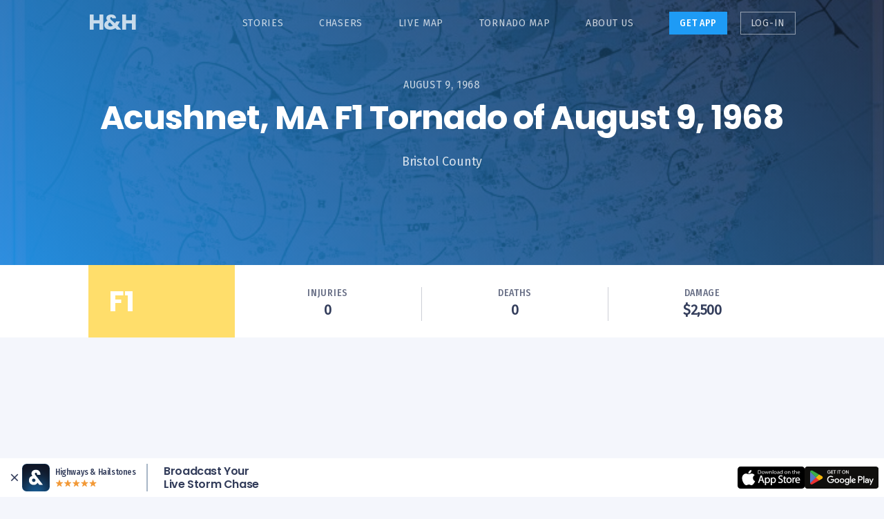

--- FILE ---
content_type: text/html; charset=UTF-8
request_url: https://highwaysandhailstones.com/tornado/acushnet-ma-f1-tornado-of-august-9-1968/
body_size: 11780
content:

<!doctype html>
<!--[if lt IE 9]><html class="no-js no-svg ie lt-ie9 lt-ie8 lt-ie7" lang="en-US"> <![endif]-->
<!--[if IE 9]><html class="no-js no-svg ie ie9 lt-ie9 lt-ie8" lang="en-US"> <![endif]-->
<!--[if gt IE 9]><!--><html class="no-js no-svg" lang="en-US"> <!--<![endif]-->
<head>
    <meta charset="UTF-8" />
    <meta http-equiv="Content-Type" content="text/html; charset=UTF-8" />
    <meta http-equiv="X-UA-Compatible" content="IE=edge">
    <meta name="viewport" content="width=device-width, initial-scale=1, user-scalable=no">

    <meta name='robots' content='index, follow, max-image-preview:large, max-snippet:-1, max-video-preview:-1' />

	<!-- This site is optimized with the Yoast SEO plugin v21.5 - https://yoast.com/wordpress/plugins/seo/ -->
	<title>Acushnet, MA F1 Tornado of August 9, 1968 &#8212; Highways &amp; Hailstones</title>
	<meta name="description" content="Recounting the F1 tornado that occurred near Acushnet, Massachusetts on August 9, 1968." />
	<link rel="canonical" href="https://highwaysandhailstones.com/tornado/acushnet-ma-f1-tornado-of-august-9-1968/" />
	<meta property="og:locale" content="en_US" />
	<meta property="og:type" content="article" />
	<meta property="og:title" content="Acushnet, MA F1 Tornado of August 9, 1968 &#8212; Highways &amp; Hailstones" />
	<meta property="og:description" content="Recounting the F1 tornado that occurred near Acushnet, Massachusetts on August 9, 1968." />
	<meta property="og:url" content="https://highwaysandhailstones.com/tornado/acushnet-ma-f1-tornado-of-august-9-1968/" />
	<meta property="og:site_name" content="Highways &amp; Hailstones" />
	<meta property="article:publisher" content="https://www.facebook.com/highwaysandhailstones/" />
	<meta property="article:modified_time" content="2019-12-20T17:40:41+00:00" />
	<meta property="og:image" content="https://highwaysandhailstones.com/wp-content/uploads/2019/12/11-3.jpg" />
	<meta property="og:image:width" content="712" />
	<meta property="og:image:height" content="562" />
	<meta property="og:image:type" content="image/jpeg" />
	<meta name="twitter:card" content="summary_large_image" />
	<meta name="twitter:site" content="@highwayshail" />
	<script type="application/ld+json" class="yoast-schema-graph">{"@context":"https://schema.org","@graph":[{"@type":"WebPage","@id":"https://highwaysandhailstones.com/tornado/acushnet-ma-f1-tornado-of-august-9-1968/","url":"https://highwaysandhailstones.com/tornado/acushnet-ma-f1-tornado-of-august-9-1968/","name":"Acushnet, MA F1 Tornado of August 9, 1968 &#8212; Highways &amp; Hailstones","isPartOf":{"@id":"https://highwaysandhailstones.com/#website"},"primaryImageOfPage":{"@id":"https://highwaysandhailstones.com/tornado/acushnet-ma-f1-tornado-of-august-9-1968/#primaryimage"},"image":{"@id":"https://highwaysandhailstones.com/tornado/acushnet-ma-f1-tornado-of-august-9-1968/#primaryimage"},"thumbnailUrl":"https://highwaysandhailstones.com/wp-content/uploads/2019/12/11-3.jpg","datePublished":"2019-12-20T17:40:40+00:00","dateModified":"2019-12-20T17:40:41+00:00","description":"Recounting the F1 tornado that occurred near Acushnet, Massachusetts on August 9, 1968.","breadcrumb":{"@id":"https://highwaysandhailstones.com/tornado/acushnet-ma-f1-tornado-of-august-9-1968/#breadcrumb"},"inLanguage":"en-US","potentialAction":[{"@type":"ReadAction","target":["https://highwaysandhailstones.com/tornado/acushnet-ma-f1-tornado-of-august-9-1968/"]}]},{"@type":"ImageObject","inLanguage":"en-US","@id":"https://highwaysandhailstones.com/tornado/acushnet-ma-f1-tornado-of-august-9-1968/#primaryimage","url":"https://highwaysandhailstones.com/wp-content/uploads/2019/12/11-3.jpg","contentUrl":"https://highwaysandhailstones.com/wp-content/uploads/2019/12/11-3.jpg","width":712,"height":562},{"@type":"BreadcrumbList","@id":"https://highwaysandhailstones.com/tornado/acushnet-ma-f1-tornado-of-august-9-1968/#breadcrumb","itemListElement":[{"@type":"ListItem","position":1,"name":"Home","item":"https://highwaysandhailstones.com/"},{"@type":"ListItem","position":2,"name":"Tornadoes","item":"https://highwaysandhailstones.com/tornado/"},{"@type":"ListItem","position":3,"name":"Acushnet, MA F1 Tornado of August 9, 1968"}]},{"@type":"WebSite","@id":"https://highwaysandhailstones.com/#website","url":"https://highwaysandhailstones.com/","name":"Highways &amp; Hailstones","description":"Severe weather, experienced","publisher":{"@id":"https://highwaysandhailstones.com/#organization"},"potentialAction":[{"@type":"SearchAction","target":{"@type":"EntryPoint","urlTemplate":"https://highwaysandhailstones.com/?s={search_term_string}"},"query-input":"required name=search_term_string"}],"inLanguage":"en-US"},{"@type":"Organization","@id":"https://highwaysandhailstones.com/#organization","name":"Highways & Hailstones","url":"https://highwaysandhailstones.com/","logo":{"@type":"ImageObject","inLanguage":"en-US","@id":"https://highwaysandhailstones.com/#/schema/logo/image/","url":"https://highwaysandhailstones.com/wp-content/uploads/2019/05/HighwaysANDhailstones2.jpg","contentUrl":"https://highwaysandhailstones.com/wp-content/uploads/2019/05/HighwaysANDhailstones2.jpg","width":768,"height":512,"caption":"Highways & Hailstones"},"image":{"@id":"https://highwaysandhailstones.com/#/schema/logo/image/"},"sameAs":["https://www.facebook.com/highwaysandhailstones/","https://twitter.com/highwayshail"]}]}</script>
	<!-- / Yoast SEO plugin. -->


<link rel='dns-prefetch' href='//cdnjs.cloudflare.com' />
<link rel="alternate" type="application/rss+xml" title="Highways &amp; Hailstones &raquo; Feed" href="https://highwaysandhailstones.com/feed/" />
<link rel="alternate" type="application/rss+xml" title="Highways &amp; Hailstones &raquo; Comments Feed" href="https://highwaysandhailstones.com/comments/feed/" />
<script type="text/javascript">
/* <![CDATA[ */
window._wpemojiSettings = {"baseUrl":"https:\/\/s.w.org\/images\/core\/emoji\/14.0.0\/72x72\/","ext":".png","svgUrl":"https:\/\/s.w.org\/images\/core\/emoji\/14.0.0\/svg\/","svgExt":".svg","source":{"concatemoji":"https:\/\/highwaysandhailstones.com\/wp-includes\/js\/wp-emoji-release.min.js?ver=6.4.7"}};
/*! This file is auto-generated */
!function(i,n){var o,s,e;function c(e){try{var t={supportTests:e,timestamp:(new Date).valueOf()};sessionStorage.setItem(o,JSON.stringify(t))}catch(e){}}function p(e,t,n){e.clearRect(0,0,e.canvas.width,e.canvas.height),e.fillText(t,0,0);var t=new Uint32Array(e.getImageData(0,0,e.canvas.width,e.canvas.height).data),r=(e.clearRect(0,0,e.canvas.width,e.canvas.height),e.fillText(n,0,0),new Uint32Array(e.getImageData(0,0,e.canvas.width,e.canvas.height).data));return t.every(function(e,t){return e===r[t]})}function u(e,t,n){switch(t){case"flag":return n(e,"\ud83c\udff3\ufe0f\u200d\u26a7\ufe0f","\ud83c\udff3\ufe0f\u200b\u26a7\ufe0f")?!1:!n(e,"\ud83c\uddfa\ud83c\uddf3","\ud83c\uddfa\u200b\ud83c\uddf3")&&!n(e,"\ud83c\udff4\udb40\udc67\udb40\udc62\udb40\udc65\udb40\udc6e\udb40\udc67\udb40\udc7f","\ud83c\udff4\u200b\udb40\udc67\u200b\udb40\udc62\u200b\udb40\udc65\u200b\udb40\udc6e\u200b\udb40\udc67\u200b\udb40\udc7f");case"emoji":return!n(e,"\ud83e\udef1\ud83c\udffb\u200d\ud83e\udef2\ud83c\udfff","\ud83e\udef1\ud83c\udffb\u200b\ud83e\udef2\ud83c\udfff")}return!1}function f(e,t,n){var r="undefined"!=typeof WorkerGlobalScope&&self instanceof WorkerGlobalScope?new OffscreenCanvas(300,150):i.createElement("canvas"),a=r.getContext("2d",{willReadFrequently:!0}),o=(a.textBaseline="top",a.font="600 32px Arial",{});return e.forEach(function(e){o[e]=t(a,e,n)}),o}function t(e){var t=i.createElement("script");t.src=e,t.defer=!0,i.head.appendChild(t)}"undefined"!=typeof Promise&&(o="wpEmojiSettingsSupports",s=["flag","emoji"],n.supports={everything:!0,everythingExceptFlag:!0},e=new Promise(function(e){i.addEventListener("DOMContentLoaded",e,{once:!0})}),new Promise(function(t){var n=function(){try{var e=JSON.parse(sessionStorage.getItem(o));if("object"==typeof e&&"number"==typeof e.timestamp&&(new Date).valueOf()<e.timestamp+604800&&"object"==typeof e.supportTests)return e.supportTests}catch(e){}return null}();if(!n){if("undefined"!=typeof Worker&&"undefined"!=typeof OffscreenCanvas&&"undefined"!=typeof URL&&URL.createObjectURL&&"undefined"!=typeof Blob)try{var e="postMessage("+f.toString()+"("+[JSON.stringify(s),u.toString(),p.toString()].join(",")+"));",r=new Blob([e],{type:"text/javascript"}),a=new Worker(URL.createObjectURL(r),{name:"wpTestEmojiSupports"});return void(a.onmessage=function(e){c(n=e.data),a.terminate(),t(n)})}catch(e){}c(n=f(s,u,p))}t(n)}).then(function(e){for(var t in e)n.supports[t]=e[t],n.supports.everything=n.supports.everything&&n.supports[t],"flag"!==t&&(n.supports.everythingExceptFlag=n.supports.everythingExceptFlag&&n.supports[t]);n.supports.everythingExceptFlag=n.supports.everythingExceptFlag&&!n.supports.flag,n.DOMReady=!1,n.readyCallback=function(){n.DOMReady=!0}}).then(function(){return e}).then(function(){var e;n.supports.everything||(n.readyCallback(),(e=n.source||{}).concatemoji?t(e.concatemoji):e.wpemoji&&e.twemoji&&(t(e.twemoji),t(e.wpemoji)))}))}((window,document),window._wpemojiSettings);
/* ]]> */
</script>
<style id='wp-emoji-styles-inline-css' type='text/css'>

	img.wp-smiley, img.emoji {
		display: inline !important;
		border: none !important;
		box-shadow: none !important;
		height: 1em !important;
		width: 1em !important;
		margin: 0 0.07em !important;
		vertical-align: -0.1em !important;
		background: none !important;
		padding: 0 !important;
	}
</style>
<link rel='stylesheet' id='wp-block-library-css' href='https://highwaysandhailstones.com/wp-includes/css/dist/block-library/style.min.css?ver=6.4.7' type='text/css' media='all' />
<style id='classic-theme-styles-inline-css' type='text/css'>
/*! This file is auto-generated */
.wp-block-button__link{color:#fff;background-color:#32373c;border-radius:9999px;box-shadow:none;text-decoration:none;padding:calc(.667em + 2px) calc(1.333em + 2px);font-size:1.125em}.wp-block-file__button{background:#32373c;color:#fff;text-decoration:none}
</style>
<style id='global-styles-inline-css' type='text/css'>
body{--wp--preset--color--black: #000000;--wp--preset--color--cyan-bluish-gray: #abb8c3;--wp--preset--color--white: #ffffff;--wp--preset--color--pale-pink: #f78da7;--wp--preset--color--vivid-red: #cf2e2e;--wp--preset--color--luminous-vivid-orange: #ff6900;--wp--preset--color--luminous-vivid-amber: #fcb900;--wp--preset--color--light-green-cyan: #7bdcb5;--wp--preset--color--vivid-green-cyan: #00d084;--wp--preset--color--pale-cyan-blue: #8ed1fc;--wp--preset--color--vivid-cyan-blue: #0693e3;--wp--preset--color--vivid-purple: #9b51e0;--wp--preset--gradient--vivid-cyan-blue-to-vivid-purple: linear-gradient(135deg,rgba(6,147,227,1) 0%,rgb(155,81,224) 100%);--wp--preset--gradient--light-green-cyan-to-vivid-green-cyan: linear-gradient(135deg,rgb(122,220,180) 0%,rgb(0,208,130) 100%);--wp--preset--gradient--luminous-vivid-amber-to-luminous-vivid-orange: linear-gradient(135deg,rgba(252,185,0,1) 0%,rgba(255,105,0,1) 100%);--wp--preset--gradient--luminous-vivid-orange-to-vivid-red: linear-gradient(135deg,rgba(255,105,0,1) 0%,rgb(207,46,46) 100%);--wp--preset--gradient--very-light-gray-to-cyan-bluish-gray: linear-gradient(135deg,rgb(238,238,238) 0%,rgb(169,184,195) 100%);--wp--preset--gradient--cool-to-warm-spectrum: linear-gradient(135deg,rgb(74,234,220) 0%,rgb(151,120,209) 20%,rgb(207,42,186) 40%,rgb(238,44,130) 60%,rgb(251,105,98) 80%,rgb(254,248,76) 100%);--wp--preset--gradient--blush-light-purple: linear-gradient(135deg,rgb(255,206,236) 0%,rgb(152,150,240) 100%);--wp--preset--gradient--blush-bordeaux: linear-gradient(135deg,rgb(254,205,165) 0%,rgb(254,45,45) 50%,rgb(107,0,62) 100%);--wp--preset--gradient--luminous-dusk: linear-gradient(135deg,rgb(255,203,112) 0%,rgb(199,81,192) 50%,rgb(65,88,208) 100%);--wp--preset--gradient--pale-ocean: linear-gradient(135deg,rgb(255,245,203) 0%,rgb(182,227,212) 50%,rgb(51,167,181) 100%);--wp--preset--gradient--electric-grass: linear-gradient(135deg,rgb(202,248,128) 0%,rgb(113,206,126) 100%);--wp--preset--gradient--midnight: linear-gradient(135deg,rgb(2,3,129) 0%,rgb(40,116,252) 100%);--wp--preset--font-size--small: 13px;--wp--preset--font-size--medium: 20px;--wp--preset--font-size--large: 36px;--wp--preset--font-size--x-large: 42px;--wp--preset--spacing--20: 0.44rem;--wp--preset--spacing--30: 0.67rem;--wp--preset--spacing--40: 1rem;--wp--preset--spacing--50: 1.5rem;--wp--preset--spacing--60: 2.25rem;--wp--preset--spacing--70: 3.38rem;--wp--preset--spacing--80: 5.06rem;--wp--preset--shadow--natural: 6px 6px 9px rgba(0, 0, 0, 0.2);--wp--preset--shadow--deep: 12px 12px 50px rgba(0, 0, 0, 0.4);--wp--preset--shadow--sharp: 6px 6px 0px rgba(0, 0, 0, 0.2);--wp--preset--shadow--outlined: 6px 6px 0px -3px rgba(255, 255, 255, 1), 6px 6px rgba(0, 0, 0, 1);--wp--preset--shadow--crisp: 6px 6px 0px rgba(0, 0, 0, 1);}:where(.is-layout-flex){gap: 0.5em;}:where(.is-layout-grid){gap: 0.5em;}body .is-layout-flow > .alignleft{float: left;margin-inline-start: 0;margin-inline-end: 2em;}body .is-layout-flow > .alignright{float: right;margin-inline-start: 2em;margin-inline-end: 0;}body .is-layout-flow > .aligncenter{margin-left: auto !important;margin-right: auto !important;}body .is-layout-constrained > .alignleft{float: left;margin-inline-start: 0;margin-inline-end: 2em;}body .is-layout-constrained > .alignright{float: right;margin-inline-start: 2em;margin-inline-end: 0;}body .is-layout-constrained > .aligncenter{margin-left: auto !important;margin-right: auto !important;}body .is-layout-constrained > :where(:not(.alignleft):not(.alignright):not(.alignfull)){max-width: var(--wp--style--global--content-size);margin-left: auto !important;margin-right: auto !important;}body .is-layout-constrained > .alignwide{max-width: var(--wp--style--global--wide-size);}body .is-layout-flex{display: flex;}body .is-layout-flex{flex-wrap: wrap;align-items: center;}body .is-layout-flex > *{margin: 0;}body .is-layout-grid{display: grid;}body .is-layout-grid > *{margin: 0;}:where(.wp-block-columns.is-layout-flex){gap: 2em;}:where(.wp-block-columns.is-layout-grid){gap: 2em;}:where(.wp-block-post-template.is-layout-flex){gap: 1.25em;}:where(.wp-block-post-template.is-layout-grid){gap: 1.25em;}.has-black-color{color: var(--wp--preset--color--black) !important;}.has-cyan-bluish-gray-color{color: var(--wp--preset--color--cyan-bluish-gray) !important;}.has-white-color{color: var(--wp--preset--color--white) !important;}.has-pale-pink-color{color: var(--wp--preset--color--pale-pink) !important;}.has-vivid-red-color{color: var(--wp--preset--color--vivid-red) !important;}.has-luminous-vivid-orange-color{color: var(--wp--preset--color--luminous-vivid-orange) !important;}.has-luminous-vivid-amber-color{color: var(--wp--preset--color--luminous-vivid-amber) !important;}.has-light-green-cyan-color{color: var(--wp--preset--color--light-green-cyan) !important;}.has-vivid-green-cyan-color{color: var(--wp--preset--color--vivid-green-cyan) !important;}.has-pale-cyan-blue-color{color: var(--wp--preset--color--pale-cyan-blue) !important;}.has-vivid-cyan-blue-color{color: var(--wp--preset--color--vivid-cyan-blue) !important;}.has-vivid-purple-color{color: var(--wp--preset--color--vivid-purple) !important;}.has-black-background-color{background-color: var(--wp--preset--color--black) !important;}.has-cyan-bluish-gray-background-color{background-color: var(--wp--preset--color--cyan-bluish-gray) !important;}.has-white-background-color{background-color: var(--wp--preset--color--white) !important;}.has-pale-pink-background-color{background-color: var(--wp--preset--color--pale-pink) !important;}.has-vivid-red-background-color{background-color: var(--wp--preset--color--vivid-red) !important;}.has-luminous-vivid-orange-background-color{background-color: var(--wp--preset--color--luminous-vivid-orange) !important;}.has-luminous-vivid-amber-background-color{background-color: var(--wp--preset--color--luminous-vivid-amber) !important;}.has-light-green-cyan-background-color{background-color: var(--wp--preset--color--light-green-cyan) !important;}.has-vivid-green-cyan-background-color{background-color: var(--wp--preset--color--vivid-green-cyan) !important;}.has-pale-cyan-blue-background-color{background-color: var(--wp--preset--color--pale-cyan-blue) !important;}.has-vivid-cyan-blue-background-color{background-color: var(--wp--preset--color--vivid-cyan-blue) !important;}.has-vivid-purple-background-color{background-color: var(--wp--preset--color--vivid-purple) !important;}.has-black-border-color{border-color: var(--wp--preset--color--black) !important;}.has-cyan-bluish-gray-border-color{border-color: var(--wp--preset--color--cyan-bluish-gray) !important;}.has-white-border-color{border-color: var(--wp--preset--color--white) !important;}.has-pale-pink-border-color{border-color: var(--wp--preset--color--pale-pink) !important;}.has-vivid-red-border-color{border-color: var(--wp--preset--color--vivid-red) !important;}.has-luminous-vivid-orange-border-color{border-color: var(--wp--preset--color--luminous-vivid-orange) !important;}.has-luminous-vivid-amber-border-color{border-color: var(--wp--preset--color--luminous-vivid-amber) !important;}.has-light-green-cyan-border-color{border-color: var(--wp--preset--color--light-green-cyan) !important;}.has-vivid-green-cyan-border-color{border-color: var(--wp--preset--color--vivid-green-cyan) !important;}.has-pale-cyan-blue-border-color{border-color: var(--wp--preset--color--pale-cyan-blue) !important;}.has-vivid-cyan-blue-border-color{border-color: var(--wp--preset--color--vivid-cyan-blue) !important;}.has-vivid-purple-border-color{border-color: var(--wp--preset--color--vivid-purple) !important;}.has-vivid-cyan-blue-to-vivid-purple-gradient-background{background: var(--wp--preset--gradient--vivid-cyan-blue-to-vivid-purple) !important;}.has-light-green-cyan-to-vivid-green-cyan-gradient-background{background: var(--wp--preset--gradient--light-green-cyan-to-vivid-green-cyan) !important;}.has-luminous-vivid-amber-to-luminous-vivid-orange-gradient-background{background: var(--wp--preset--gradient--luminous-vivid-amber-to-luminous-vivid-orange) !important;}.has-luminous-vivid-orange-to-vivid-red-gradient-background{background: var(--wp--preset--gradient--luminous-vivid-orange-to-vivid-red) !important;}.has-very-light-gray-to-cyan-bluish-gray-gradient-background{background: var(--wp--preset--gradient--very-light-gray-to-cyan-bluish-gray) !important;}.has-cool-to-warm-spectrum-gradient-background{background: var(--wp--preset--gradient--cool-to-warm-spectrum) !important;}.has-blush-light-purple-gradient-background{background: var(--wp--preset--gradient--blush-light-purple) !important;}.has-blush-bordeaux-gradient-background{background: var(--wp--preset--gradient--blush-bordeaux) !important;}.has-luminous-dusk-gradient-background{background: var(--wp--preset--gradient--luminous-dusk) !important;}.has-pale-ocean-gradient-background{background: var(--wp--preset--gradient--pale-ocean) !important;}.has-electric-grass-gradient-background{background: var(--wp--preset--gradient--electric-grass) !important;}.has-midnight-gradient-background{background: var(--wp--preset--gradient--midnight) !important;}.has-small-font-size{font-size: var(--wp--preset--font-size--small) !important;}.has-medium-font-size{font-size: var(--wp--preset--font-size--medium) !important;}.has-large-font-size{font-size: var(--wp--preset--font-size--large) !important;}.has-x-large-font-size{font-size: var(--wp--preset--font-size--x-large) !important;}
.wp-block-navigation a:where(:not(.wp-element-button)){color: inherit;}
:where(.wp-block-post-template.is-layout-flex){gap: 1.25em;}:where(.wp-block-post-template.is-layout-grid){gap: 1.25em;}
:where(.wp-block-columns.is-layout-flex){gap: 2em;}:where(.wp-block-columns.is-layout-grid){gap: 2em;}
.wp-block-pullquote{font-size: 1.5em;line-height: 1.6;}
</style>
<link rel='stylesheet' id='hh2-style-css' href='https://highwaysandhailstones.com/wp-content/themes/hh2/style.css?ver=1689322604' type='text/css' media='all' />
<script type="text/javascript" src="https://cdnjs.cloudflare.com/ajax/libs/jquery/3.6.1/jquery.min.js" id="jquery-js"></script>
<link rel="https://api.w.org/" href="https://highwaysandhailstones.com/wp-json/" /><link rel="alternate" type="application/json" href="https://highwaysandhailstones.com/wp-json/wp/v2/tornado/8984" /><link rel="EditURI" type="application/rsd+xml" title="RSD" href="https://highwaysandhailstones.com/xmlrpc.php?rsd" />
<meta name="generator" content="WordPress 6.4.7" />
<link rel='shortlink' href='https://highwaysandhailstones.com/?p=8984' />
<link rel="alternate" type="application/json+oembed" href="https://highwaysandhailstones.com/wp-json/oembed/1.0/embed?url=https%3A%2F%2Fhighwaysandhailstones.com%2Ftornado%2Facushnet-ma-f1-tornado-of-august-9-1968%2F" />
<link rel="alternate" type="text/xml+oembed" href="https://highwaysandhailstones.com/wp-json/oembed/1.0/embed?url=https%3A%2F%2Fhighwaysandhailstones.com%2Ftornado%2Facushnet-ma-f1-tornado-of-august-9-1968%2F&#038;format=xml" />


    <!-- Add icon library -->
    <link rel="stylesheet" href="https://cdnjs.cloudflare.com/ajax/libs/font-awesome/4.7.0/css/font-awesome.min.css">
    <!-- TODO: include only the weights we need -->
    <link href="https://fonts.googleapis.com/css?family=Fira+Sans|Poppins:400,500,600,700|Fira+Sans+Condensed:400,500" rel="stylesheet">
    <script src='https://api.mapbox.com/mapbox-gl-js/v2.13.0/mapbox-gl.js'></script>
    <link href='https://api.mapbox.com/mapbox-gl-js/v2.13.0/mapbox-gl.css' rel='stylesheet' />

    <link rel='stylesheet' href='https://api.mapbox.com/mapbox-gl-js/plugins/mapbox-gl-geocoder/v4.3.0/mapbox-gl-geocoder.css' type='text/css' />
    <script src='https://api.mapbox.com/mapbox-gl-js/plugins/mapbox-gl-geocoder/v4.3.0/mapbox-gl-geocoder.min.js'></script>

    <script src="https://cdn.jsdelivr.net/npm/getstream@8.1.5/dist/js_min/getstream.js"></script>

    <!-- Tribute for user mention in comments -->
    <link rel="stylesheet" href="https://highwaysandhailstones.com/wp-content/themes/hh2/static/css/tribute.css">

    <link rel="icon" type="image/png" href="https://highwaysandhailstones.com/wp-content/themes/hh2/static/images/favicon-hh.png" />

        <!-- Google Tag Manager -->
    <script>(function(w,d,s,l,i){w[l]=w[l]||[];w[l].push({'gtm.start':

    new Date().getTime(),event:'gtm.js'});var f=d.getElementsByTagName(s)[0],

    j=d.createElement(s),dl=l!='dataLayer'?'&l='+l:'';j.async=true;j.src=

    'https://www.googletagmanager.com/gtm.js?id='+i+dl;f.parentNode.insertBefore(j,f);

    })(window,document,'script','dataLayer','GTM-N49DW76');</script>
    <!-- End Google Tag Manager -->
    
    			</head>

	<body class="tornado-template-default single single-tornado postid-8984 slug-acushnet-ma-f1-tornado-of-august-9-1968 " data-template="base.twig">
                    <!-- Google Tag Manager (noscript) -->
            <noscript><iframe src="https://www.googletagmanager.com/ns.html?id=GTM-N49DW76"
                              height="0" width="0" style="display:none;visibility:hidden"></iframe></noscript>
            <!-- End Google Tag Manager (noscript) -->
        
        									<header class="Header">
					
					<nav id="nav-main" class="Header__nav" role="navigation">
						<div class="Header__logo">
							<a href="https://highwaysandhailstones.com" rel="home">
								H&amp;H
							</a>
							<a href="https://highwaysandhailstones.com" rel="home">
								Highways &amp; Hailstones
							</a>
						</div>
													<a class="get-app-mobile" target="_blank" href="https://click.highwaysandhailstones.com/0LUm?af_xp=referral&pid=hh_website&c=navigation">
								<span>Get App</span>
							</a>
							<a href="#" class="Header__hamburger">
								<svg width="18" height="14" viewBox="0 0 18 14" fill="none" xmlns="http://www.w3.org/2000/svg" class="Header__hamburger__open">
									<rect width="18" height="1.5" fill="white"/>
									<rect y="6" width="18" height="1.5" fill="white"/>
									<rect y="12" width="18" height="1.5" fill="white"/>
								</svg>
								<svg width="16" height="16" viewBox="0 0 16 16" fill="none" xmlns="http://www.w3.org/2000/svg" class="Header__hamburger__close">
									<path d="M15 1L1 15" stroke="white" stroke-width="2"/>
									<path d="M15 15L1 1" stroke="white" stroke-width="2"/>
								</svg>
							</a>
								<ul>
			<li class=" menu-item menu-item-type-post_type menu-item-object-page current_page_parent menu-item-3402">
			<a target="" href="https://highwaysandhailstones.com/?page_id=3383">Stories</a>
					</li>
			<li class=" menu-item menu-item-type-post_type menu-item-object-page menu-item-84">
			<a target="" href="https://highwaysandhailstones.com/chasers/">Chasers</a>
					</li>
			<li class=" menu-item menu-item-type-custom menu-item-object-custom menu-item-15769">
			<a target="" href="https://live.highwaysandhailstones.com/">Live Map</a>
					</li>
			<li class=" menu-item menu-item-type-post_type menu-item-object-page menu-item-3645">
			<a target="" href="https://highwaysandhailstones.com/tornadoes/">Tornado Map</a>
					</li>
			<li class=" menu-item menu-item-type-post_type menu-item-object-page menu-item-3468">
			<a target="" href="https://highwaysandhailstones.com/about-us/">About Us</a>
					</li>
			<li class="get-app-desktop">
			<a target="_blank" href="https://click.highwaysandhailstones.com/0LUm?af_xp=referral&pid=hh_website&c=navigation">Get App</a>
		</li>
				<li class="login"><a href="/wp-login.php">Log-in</a></li>
		</ul>
											</nav><!-- #nav -->

				</header>
					

		<section id="content" role="main" class="content-wrapper">
			<div class="wrapper ">
								
				
	<section class="Hero Hero--single-tornado" style="background-image:
      linear-gradient(45deg, rgba(30, 155, 245, 0.87) 0%, rgba(30, 154, 245, 0) 100%),
      linear-gradient(#343E5C, #343E5C),
      url(https://highwaysandhailstones.com/wp-content/uploads/2019/12/11-3.jpg);">
		<header class="Hero__header">
			<div>
					<div class="Hero__meta Post__meta">
						<time>August 9, 1968</time>
					</div>
		    	<h1 class="Hero__title">Acushnet, MA F1 Tornado of August 9, 1968</h1>
								<p class="Hero__tagline Hero__tagline--counties">Bristol County</p>
							</div>
		</header>
  </section>

	<section class="Tornado">

		<aside class="Tornado__meta">
			<div class="Tornado__meta__ef bg-ef1">
				F1
			</div>
			<div class="Tornado__meta__meta">
													
				<div>
					<span>Injuries</span>
					<p><strong>0</strong></p>
				</div>
				<div>
					<span>Deaths</span>
					<p><strong>0</strong></p>
				</div>
								<div>
					<span>Damage</span>
					<p><strong>$2,500</strong></p>
				</div>
							</div>
		</aside>
		<div class="Tornado__map">
						<div id='map'></div>
		</div>
		<script>
	const MAP_POLYGON = JSON.parse(`{"coordinates":[[-70.9,41.7],[-70.880871,41.698978]],"type":"LineString"}`);
	const LAYER_TYPE = MAP_POLYGON.hasOwnProperty('type') && MAP_POLYGON.type === 'Polygon' ? 'fill' : 'line';
	const GEO_TYPE = MAP_POLYGON.hasOwnProperty('type') ? MAP_POLYGON.type : 'LineString';
	const COORDINATES = MAP_POLYGON.hasOwnProperty('coordinates') ? MAP_POLYGON.coordinates : MAP_POLYGON;
	const BOUNDS = LAYER_TYPE === 'fill' ?
		[
			COORDINATES[0][0],
			COORDINATES[0][ Math.ceil(COORDINATES[0].length / 2)]
		]
		: [
			COORDINATES[0],
			COORDINATES[COORDINATES.length-1]
		];

	console.log(COORDINATES);
		window.addEventListener('DOMContentLoaded', () => {

		console.log(MAP_POLYGON);
		mapboxgl.accessToken = 'pk.eyJ1IjoiaGlnaHdheXNhbmRoYWlsc3RvbmVzIiwiYSI6ImNqeW5zOWZiajB0b2IzbG8ydjZncDYwMWEifQ.Bik9Qb_ZSshJfLsuzKQAsw';

		var map = new mapboxgl.Map({
			container: 'map',
			attributionControl: false,
			style: 'mapbox://styles/highwaysandhailstones/cjynsjl5z405f1cmqfym2bxac',
			//center: MAP_POLYGON[0], // starting position
			bounds: BOUNDS,
			
			fitBoundsOptions: {
				padding: {top: window.innerHeight/4, bottom: window.innerHeight/4, left: window.innerWidth/8, right: window.innerWidth/8}
			}
		});
		map.scrollZoom.disable();
		map.dragRotate.disable();
		map.touchZoomRotate.disableRotation();
		var navControl = new mapboxgl.NavigationControl({showCompass: false});
		map.addControl(navControl, 'bottom-right');

		map.on('style.load', function () {
			if(LAYER_TYPE === 'line'){
				map.addLayer({
					"id": "tornado",
					"type": LAYER_TYPE,
					"source": {
						"type": "geojson",
						"data": {
							"type": "Feature",
							"properties": {
								"mag": 1
							},
							"geometry": {
								"type": GEO_TYPE,
								"coordinates": COORDINATES
							}
						}
					},
					"layout": {
							"line-join": "round",
							"line-cap": "round"
					},
					"paint": {
						"line-color": ['match', ['get', 'mag'],
							0, '#00C7E3',
							1, '#FFDE6B',
							2, '#FFC42B',
							3, '#FFA600',
							4, '#FF6E1C',
							5, '#F82E46',
							'#00C7E3'
						],
						"line-width": ["interpolate", ["linear"], ["zoom"],
							4, ['*', ['max', ['get', 'mag'], 1], 1],
							22, ['*', ['max', ['get', 'mag'], 2], 5]
						]
					}
				});
			} else if (LAYER_TYPE === 'fill') {
				map.addLayer({
					"id": "tornado",
					"type": LAYER_TYPE,
					"source": {
						"type": "geojson",
						"data": {
							"type": "Feature",
							"properties": {
								"mag": 1
							},
							"geometry": {
								"type": GEO_TYPE,
								"coordinates": COORDINATES
							}
						}
					},
					"paint": {
						"fill-color": ['match', ['get', 'mag'],
						0, '#00C7E3',
						1, '#FFDE6B',
						2, '#FFC42B',
						3, '#FFA600',
						4, '#FF6E1C',
						5, '#F82E46',
						'#00C7E3'
						],
						"fill-opacity": 0.25
					},
				});
				map.addLayer({
					"id": "tornado-fill-lines",
					"type": 'line',
					"source": {
						"type": "geojson",
						"data": {
							"type": "Feature",
							"properties": {
								"mag": 1
							},
							"geometry": {
								"type": GEO_TYPE,
								"coordinates": COORDINATES
							}
						}
					},
					"paint": {
						"line-color": ['match', ['get', 'mag'],
						0, '#00C7E3',
						1, '#FFDE6B',
						2, '#FFC42B',
						3, '#FFA600',
						4, '#FF6E1C',
						5, '#F82E46',
						'#00C7E3'
						],
						"line-width": ["interpolate", ["linear"], ["zoom"],
						4, ['*', ['max', ['get', 'mag'], 1], 1],
						22, ['*', ['max', ['get', 'mag'], 2], 2]
						]
					},
				});
			}
		})
		
	});
</script>	</section>
<!-- 
	<div class="content-wrapper">
		<article class="post-type-tornado" id="post-8984">
			<section class="article-content">
				<div class="article-body">
					
<figure class="wp-block-image size-large"><a href="https://highwaysandhailstones.com/wp-content/uploads/2019/12/Untitled-50.png"><img loading="lazy" decoding="async" width="712" height="562" src="https://highwaysandhailstones.com/wp-content/uploads/2019/12/11-3.jpg" alt="" class="wp-image-8979" srcset="https://highwaysandhailstones.com/wp-content/uploads/2019/12/11-3.jpg 712w, https://highwaysandhailstones.com/wp-content/uploads/2019/12/11-3-480x379.jpg 480w" sizes="(max-width: 712px) 100vw, 712px" /></a><figcaption>    <strong>Figure 1</strong>. Surface weather map for August 9, 1968 at 6:00 am EDT (NOAA, 2019).    </figcaption></figure>



<p>The   Acushnet, MA F1 tornado of   August 9, 1968  impacted  Bristol    County in Massachusetts. According to NOAA (2019), the F1  tornado      caused no fatalities or injuries, but caused $2.5 thousand  dollars in    property  damage. The tornado touched  down near Main Street at 4:00 pm EDT. The tornado travelled for  1 mile and  had a     maximum width of 100 yards. </p>



<hr class="wp-block-separator"/>



<h2 class="has-text-align-center wp-block-heading">Sources</h2>



<p>NOAA Central Library. (2019). U.S. Daily Weather Maps. Friday   August 9, 1968  [PDF]. Retrieved from <a rel="noreferrer noopener" href="https://library.noaa.gov/Collections/Digital-Collections/US-Daily-Weather-Maps" target="_blank">https://library.noaa.gov/Collections/Digital-Collections/US-Daily-Weather-Maps</a><br><br>NOAA National Centers for Environmental Information (2019). Storm Events Database. Retrieved from: <a rel="noreferrer noopener" href="https://www.ncdc.noaa.gov/stormevents/" target="_blank">https://www.ncdc.noaa.gov/stormevents/</a></p>

				</div>
			</section>
		</article>
	</div>/content-wrapper -->

		<div class="content-wrapper">
		<article class="post-type-tornado" id="post-8984">
			<section class="article-content">
				<div class="Share">
  <div class="Share__social">
                      <!-- &p[summary]=Figure 1. Surface weather map for August 9, 1968 at 6:00 am EDT (NOAA, 2019). The Acushnet, MA F1 tornado of August 9, 1968 impacted Bristol County in Massachusetts. According to NOAA (2019), the F1 tornado caused no fatalities or injuries, but caused $2.5 thousand dollars in property&hellip; <a href="https://highwaysandhailstones.com/tornado/acushnet-ma-f1-tornado-of-august-9-1968/" class="read-more">Read More</a> -->
    <!-- 
    <a href="http://www.facebook.com/sharer.php?s=100&p[title]=Acushnet, MA F1 Tornado of August 9, 1968&p[url]=https%3A%2F%2Fhighwaysandhailstones.com%2Ftornado%2Facushnet-ma-f1-tornado-of-august-9-1968%2F&p[images[0]=[https%3A%2F%2Fhighwaysandhailstones.com%2Fwp-content%2Fuploads%2F2019%2F12%2F11-3.jpg]" onclick="window.open(this.href, 'facebookwindow','left=20,top=20,width=600,height=700,toolbar=0,resizable=1'); return false;">
      <img src="https://highwaysandhailstones.com/wp-content/themes/hh2/static/images/social/facebook.svg" />
    </a>
    -->
    <a href="https://www.facebook.com/sharer/sharer.php?u=https%3A%2F%2Fhighwaysandhailstones.com%2Ftornado%2Facushnet-ma-f1-tornado-of-august-9-1968%2F" onclick="window.open(this.href, 'facebookwindow','left=20,top=20,width=600,height=700,toolbar=0,resizable=1'); return false;">
      <img src="https://highwaysandhailstones.com/wp-content/themes/hh2/static/images/social/facebook.svg" />
    </a>
    <a href="https://twitter.com/intent/tweet?text=Acushnet%2C%20MA%20F1%20Tornado%20of%20August%209%2C%201968 by %40HighwaysHail https%3A%2F%2Fhighwaysandhailstones.com%2Ftornado%2Facushnet-ma-f1-tornado-of-august-9-1968%2F" onclick="if('twttr' in window){ return false; } else { window.open(this.href, 'twitterwindow','left=20,top=20,width=600,height=300,toolbar=0,resizable=1'); return false; }">
      <img src="https://highwaysandhailstones.com/wp-content/themes/hh2/static/images/social/twitter.svg" />
    </a>
  </div>
</div>
										<div class="article-body">
							<br />
							
<figure class="wp-block-image size-large"><a href="https://highwaysandhailstones.com/wp-content/uploads/2019/12/Untitled-50.png"><img loading="lazy" decoding="async" width="712" height="562" src="https://highwaysandhailstones.com/wp-content/uploads/2019/12/11-3.jpg" alt="" class="wp-image-8979" srcset="https://highwaysandhailstones.com/wp-content/uploads/2019/12/11-3.jpg 712w, https://highwaysandhailstones.com/wp-content/uploads/2019/12/11-3-480x379.jpg 480w" sizes="(max-width: 712px) 100vw, 712px" /></a><figcaption>    <strong>Figure 1</strong>. Surface weather map for August 9, 1968 at 6:00 am EDT (NOAA, 2019).    </figcaption></figure>



<p>The   Acushnet, MA F1 tornado of   August 9, 1968  impacted  Bristol    County in Massachusetts. According to NOAA (2019), the F1  tornado      caused no fatalities or injuries, but caused $2.5 thousand  dollars in    property  damage. The tornado touched  down near Main Street at 4:00 pm EDT. The tornado travelled for  1 mile and  had a     maximum width of 100 yards. </p>



<hr class="wp-block-separator"/>



<h2 class="has-text-align-center wp-block-heading">Sources</h2>



<p>NOAA Central Library. (2019). U.S. Daily Weather Maps. Friday   August 9, 1968  [PDF]. Retrieved from <a rel="noreferrer noopener" href="https://library.noaa.gov/Collections/Digital-Collections/US-Daily-Weather-Maps" target="_blank">https://library.noaa.gov/Collections/Digital-Collections/US-Daily-Weather-Maps</a><br><br>NOAA National Centers for Environmental Information (2019). Storm Events Database. Retrieved from: <a rel="noreferrer noopener" href="https://www.ncdc.noaa.gov/stormevents/" target="_blank">https://www.ncdc.noaa.gov/stormevents/</a></p>

						</div>
							</section>
		</article>
	</div><!-- /content-wrapper -->
	
	
	
	
	<section class="Section Section--join-cta Section--share-cta">
		<h3>Through the Eyes of Our Chasers</h3>
		<p>Do you have stories, photos, videos about this tornado?</p>
    <div class="Join__cta">
      <a href="/join" class="Log__more Cta__more">Share Your Story &nbsp; <span>&rarr;</span></a>
    </div>
	</section>
			</div>
		</section>

									<footer id="footer" class="Footer">
  <div class="Footer__meta">
    <a href="/"><img src="https://highwaysandhailstones.com/wp-content/themes/hh2/static/images/hh-logo.svg" width="74" height="27" alt="H&H logo" class="Footer__logo" /></a>
    <nav class="Footer__nav">
              <a href="https://highwaysandhailstones.com/join/">Contact Us</a>
              <a href="https://help.highwaysandhailstones.com/">Help</a>
              <a href="https://highwaysandhailstones.com/privacy-policy/">Privacy Policy</a>
              <a href="https://highwaysandhailstones.com/terms-of-use/">Terms of Use</a>
          </nav>
    <p class="Footer__copyright">&copy; Copyright 2026, Highways &amp; Hailstones</p>
    <!-- <ul class="Footer__social">
      <li><a href="https://www.facebook.com/highwaysandhailstones" target="_blank" /><img src="https://highwaysandhailstones.com/wp-content/themes/hh2/static/images/social/facebook-white.svg" alt="Highways and Hailstones on Facebook" /></a></li>
      <li><a href="https://twitter.com/HighwaysHail" target="_blank" /><img src="https://highwaysandhailstones.com/wp-content/themes/hh2/static/images/social/twitter-white.svg" alt="Highways and Hailstones on Twitter" /></a></li>
    </ul> -->
  </div>

  <div class="Footer__newsletter">
    <h2>Newsletter Sign Up</h2>

    <form action="https://highwaysandhailstones.us7.list-manage.com/subscribe/post" method="post">
        <input type="hidden" name="u" value="b1c901d4ed0cbd63598d12ac2">
        <input type="hidden" name="id" value="1c374328fb">
        <input type="email" required autocapitalize="off" autocorrect="off" name="MERGE0" id="MERGE0" value="" placeholder="Email">
        <button type="submit">&rarr;</button>
    </form>
    <div class="Footer__follow">
      <p class="Footer__copyright">Follow Us:</p>
      <ul class="Footer__social">
        <li><a href="https://www.facebook.com/highwaysandhailstones" target="_blank" /><img src="https://highwaysandhailstones.com/wp-content/themes/hh2/static/images/social/facebook-white.svg" width="24" height="24" alt="Highways and Hailstones on Facebook" /></a></li>
                <li><a href="https://www.instagram.com/highwayshailstones/" target="_blank" /><img src="https://highwaysandhailstones.com/wp-content/themes/hh2/static/images/social/instagram-white.svg" width="24" height="24" alt="Highways and Hailstones on Instagram" /></a></li>
        <li><a href="https://twitter.com/HighwaysHail" target="_blank" /><img src="https://highwaysandhailstones.com/wp-content/themes/hh2/static/images/social/twitter-white.svg" width="24" height="24" alt="Highways and Hailstones on Twitter" /></a></li>
      </ul>
    </div>
  </div>
</footer>
					
					<div class="footer-popup">
				<div class="footer-popup-close">
					<span class="footer-popup-close-icon"></span>
				</div>
				<div class="footer-popup-app">
					<img class="footer-popup-app-icon" src="https://highwaysandhailstones.com/wp-content/themes/hh2/static/images/banner/icons/app_icon.svg" alt="App icon">
					<div class="footer-popup-app-text">
						<span class="footer-popup-app-text-title">Highways & Hailstones</span>
						<img class="footer-popup-app-text-icon" src="https://highwaysandhailstones.com/wp-content/themes/hh2/static/images/banner/icons/stars.svg" alt="Stars">
					</div>
				</div>
				<div class="footer-popup-divider">
					<div class="footer-popup-divider-line"></div>
				</div>
				<div class="footer-popup-main-text">
					Broadcast your Live Storm Chase
				</div>
				<div class="footer-popup-buttons">
					<a class="app-store-icon" href="https://apps.apple.com/ua/app/highways-hailstones/id1562171693" target="_blank">
						<img src="https://highwaysandhailstones.com/wp-content/themes/hh2/static/images/banner/icons/app-store.svg" alt="App Store">
					</a>
					<a class="google-play-icon" href="https://play.google.com/store/apps/details?id=com.mlucolab.hh&pli=1" target="_blank">
						<img src="https://highwaysandhailstones.com/wp-content/themes/hh2/static/images/banner/icons/google-play.svg" alt="Google Play">
					</a>
				</div>
			</div>
			<div class="footer-popup-mobile">
				<img class="footer-popup-mobile-app-icon" src="https://highwaysandhailstones.com/wp-content/themes/hh2/static/images/banner/icons/app_icon.svg" alt="App icon">
				<div class="footer-popup-mobile-main-text">
					Broadcast your Live Storm Chase
				</div>
				<div class="footer-popup-mobile-subtext">
					HD Live Streaming, Radar, Social Media Multicasting & Integrations, Chase Logs & more
				</div>
				<a class="footer-popup-mobile-get-button" target="_blank" href="https://click.highwaysandhailstones.com/0LUm?af_xp=referral&pid=hh_website&c=navigation">
					<span>Get App</span>
				</a>
				<div class="footer-popup-mobile-close">
					<span>Not Now</span>
				</div>
			</div>
			<div class="footer-popup-mobile-overlay"></div>
		
		<!-- jsDeliver -->
		<script type="text/javascript" src="//cdn.jsdelivr.net/gh/dkern/jquery.lazy@1.7.10/jquery.lazy.min.js"></script>
		<script type="text/javascript" src="//cdn.jsdelivr.net/gh/dkern/jquery.lazy@1.7.10/jquery.lazy.plugins.min.js"></script>

		<script src="https://cdnjs.cloudflare.com/ajax/libs/luminous-lightbox/2.3.2/luminous.min.js"></script>

		<!-- CDN -->
		<!-- TODO: A build step or concatenation? -->
		<script src="https://cdnjs.cloudflare.com/ajax/libs/headroom/0.9.4/headroom.min.js"></script>
		<script src="https://cdn.jsdelivr.net/npm/js-cookie@2/src/js.cookie.min.js"></script>
		<script src="https://cdn.jsdelivr.net/npm/hls.js"></script>

		<script type="text/javascript" src="https://highwaysandhailstones.com/wp-content/themes/hh2/javascript/tribute.min.js?ver=176" id="tribute-js"></script>
<script type="text/javascript" src="https://highwaysandhailstones.com/wp-content/themes/hh2/static/site.js?ver=1692695280" id="hh2-script-js"></script>
<script type="text/javascript" src="https://highwaysandhailstones.com/wp-content/themes/hh2/javascript/map.js?ver=1716563805" id="hh2-map-js"></script>
<script type="text/javascript" src="https://highwaysandhailstones.com/wp-content/themes/hh2/javascript/effects.js?ver=176" id="hh2-scroll-js"></script>


					</body>
</html>


--- FILE ---
content_type: text/css
request_url: https://highwaysandhailstones.com/wp-content/themes/hh2/static/css/tribute.css
body_size: 576
content:
.tribute-container {
    position: absolute;
    top: 0;
    left: 0;
    height: auto;
    overflow: auto;
    display: block;
    z-index: 999999;
}
.tribute-container ul {
    margin: 0;
    margin-top: 2px;
    padding: 0;
    list-style: none;
    background: #efefef;
}
.tribute-container li {
    padding: 5px 5px;
    cursor: pointer;
}
.tribute-container li.highlight {
    background: #ddd;
}
.tribute-container li span {
    font-weight: bold;
}
.tribute-container li.no-match {
    cursor: default;
}
.tribute-container .menu-highlighted {
    font-weight: bold;
}